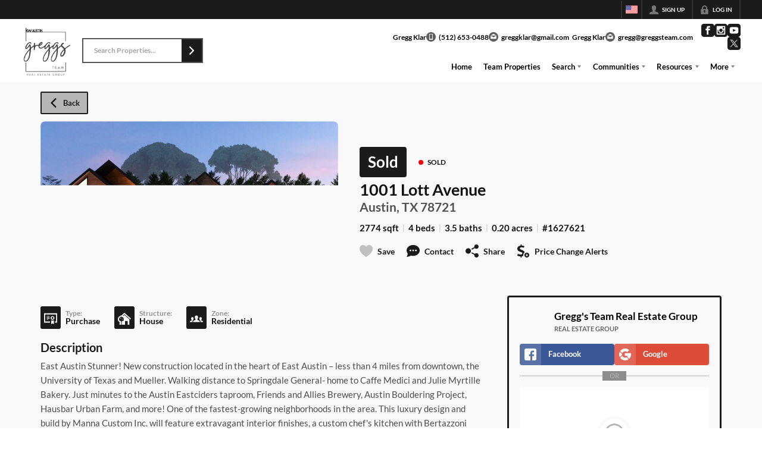

--- FILE ---
content_type: application/javascript
request_url: https://closehackstatic.com/_next/static/chunks/39697-9f81c942f233b11f.js
body_size: 15714
content:
"use strict";(self.webpackChunk_N_E=self.webpackChunk_N_E||[]).push([[39697],{14517:(e,t,n)=>{n.d(t,{u:()=>a});var a=[{name:"Buyer Deal",name_short:"Buyer",sublabel:"Client wants to buy a Property",value:1},{name:"Seller Deal",name_short:"Seller",sublabel:"Client wants to sell a Property",value:2},{name:"Tenant Deal",name_short:"Tenant",sublabel:"Client wants to rent a Property",value:3},{name:"Landlord Deal",name_short:"Landlord",sublabel:"Client wants to find a Tenant",value:4}]},26649:(e,t,n)=>{n.d(t,{A:()=>p});var a=n(61975),l=n(82732),s=n(22043),i=n(71450),r=n(95155),o=n(12115),u=n(18191),c=n(46010),d=n(79472),m=n(32530),_=n(30218).Ay.div.withConfig({componentId:"sc-ebdb3a33-0"})([""," .message_preview_email_body{line-height:22px;font-size:15px;> *{line-height:inherit;}p{margin-bottom:4px;}}.message_preview_header{background:var(--dash-bg-light-06,#e0e0e0);color:var(--dash-text,inherit);padding:6px 12px;label{margin:0;align-items:center;span{font-size:11px;font-weight:700;-webkit-font-smoothing:antialiased;}i[data-mask-icon]{margin-right:6px;width:12px;height:12px;background-color:var(--dash-icon,currentColor);}}}.message_preview_view_switcher{display:flex;ul{flex:1;display:inline-flex;padding:0;margin:0;align-items:center;margin:8px 18px;margin-top:14px;margin-bottom:0;overflow:hidden;li{background:var(--dash-bg-light-06,#e8e8e8);text-align:center;cursor:pointer;display:flex;align-items:center;justify-content:center;padding:8px 10px;border-right:2px solid var(--dash-border,#d9d9d9);&:last-child{border-right:none;}&.active{background:",";i[data-mask-icon]{background-color:",";}}i[data-mask-icon]{width:12px;height:12px;background-color:var(--dash-icon,currentColor);}}}.message_preview_refresh{padding:12px;cursor:pointer;i[data-mask-icon]{opacity:0.4;width:16px;height:16px;background-color:var(--dash-icon,currentColor);&:hover{opacity:1;}}}}.message_preview_label{font-size:12px;text-transform:uppercase;font-weight:600;opacity:0.4;}.message_preview_subject{font-weight:700;font-size:15px;line-height:22px;margin-bottom:8px;}.message_preview_content{font-weight:700;font-size:14px;line-height:22px;}.message_preview_html_container{max-width:100%;}"],function(e){return e.$height&&"\n        height: ".concat(e.$height,";\n        overflow-y: auto;\n        overflow-x: hidden;\n    ")},function(e){return e.theme.color_primary},function(e){return(0,m.readableColor)(e.theme.color_primary)});let p=function(e){var t=e.emailSubject,m=e.emailContent,p=e.smsContent,h=e.templates,y=e.emailTemplateId,g=e.emailContentType,f=void 0===g?"plain":g,v=e.emailTemplateParams,b=e.signature,x=void 0!==b&&b,j=e.substitutions,C=void 0===j?{}:j,k=e.showEmail,w=e.showSms,S=e.previewView,A=void 0===S?"list":S,D=e.setPreviewView,R=e.height,T=e.customTitle,L=e.onRefresh,M=(0,s._)((0,o.useState)(null),2),E=M[0],P=M[1],N=(0,s._)((0,o.useState)(null),2),H=N[0],z=N[1];(0,o.useEffect)(function(){(0,a._)(function(){var e,a,l;return(0,i.YH)(this,function(s){switch(s.label){case 0:if(!(t&&C))return[3,5];s.label=1;case 1:return s.trys.push([1,3,,4]),e=t,Object.keys(C).forEach(function(t){if(null!==C[t]&&void 0!==C[t]){var n=RegExp("\\{".concat(t,"\\}"),"g");e=e.replace(n,"<font style='color:green'>".concat(C[t],"</font>"))}}),e=e.replace(/\{(\w+)\}/g,"<font style='color:red'>{$1}</font>"),[4,Promise.all([n.e(85948),n.e(7389)]).then(n.t.bind(n,7389,23))];case 2:return a=s.sent().default,l={},Object.keys(C).forEach(function(e){null!==C[e]&&void 0!==C[e]&&(l[e]="<font style='color:green'>".concat(C[e],"</font>"))}),P(a.compile(e)(l).replace(/\{\{(\w+)\}\}/g,"<font style='color:red'>{{$1}}</font>")),[3,4];case 3:return console.error("Error compiling email subject:",s.sent()),P(t),[3,4];case 4:return[3,6];case 5:P(t||null),s.label=6;case 6:return[2]}})})()},[t,C]);var F="string"==typeof m?m:m||"";"plain"===f&&x&&F&&(F+="<br />{{email_signature}}"),F&&"string"==typeof F&&C&&(Object.keys(C).forEach(function(e){if(null!==C[e]&&void 0!==C[e]){var t=RegExp("\\{".concat(e,"\\}"),"g");F=F.replace(t,"<font style='color:green'>".concat(C[e],"</font>"))}}),F=F.replace(/\{(\w+)\}/g,"<font style='color:red'>{$1}</font>")),F&&"string"==typeof F&&0===F.replace(/<[^>]*>?/gm,"").trim().length&&!F.match(/<img/g)&&(F=null),(0,o.useEffect)(function(){(0,a._)(function(){var e,t,a,s,r,o,u;return(0,i.YH)(this,function(i){switch(i.label){case 0:if(!(h&&y))return[3,5];if(!((e=h.find(function(e){return e.id==y}))&&C))return[3,4];i.label=1;case 1:return i.trys.push([1,3,,4]),t=e.html,a=(0,l._)({},C),s=e.params.reduce(function(e,t){return e[t.key]=t.value,e},{}),x||(a.email_signature_html="",a.email_signature=""),m&&(a.content=F),a=v?(0,l._)({},a,s,v):(0,l._)({},a,s),[4,Promise.all([n.e(85948),n.e(7389)]).then(n.t.bind(n,7389,23))];case 2:return o=r=i.sent().default.compile(t)(a),a.content&&"string"==typeof a.content&&(u=a.content,Object.keys(C||{}).forEach(function(e){if(null!==C[e]&&void 0!==C[e]){var t=RegExp("\\{".concat(e,"\\}"),"g");u=u.replace(t,"<font style='color:green'>".concat(C[e],"</font>"))}}),u=u.replace(/\{(\w+)\}/g,"<font style='color:red'>{$1}</font>"),r.includes(a.content)&&(o=r.replace(a.content,u))),z(o),[3,4];case 3:return console.error("Error generating email HTML:",i.sent()),z(null),[3,4];case 4:return[3,6];case 5:z(null),i.label=6;case 6:return[2]}})})()},[h,y,v,C,m,x,F]);var B="string"==typeof p?p:p||"";if(B&&"string"==typeof B&&C)try{Object.keys(C).forEach(function(e){if(B&&"string"==typeof B&&null!==C[e]&&void 0!==C[e]){var t=RegExp("\\{".concat(e,"\\}"),"g");B=B.replace(t,"<font style='color:green'>".concat(C[e],"</font>"));var n=RegExp("\\{\\{".concat(e,"\\}\\}"),"g");B=B.replace(n,"<font style='color:green'>".concat(C[e],"</font>"))}}),"string"==typeof B&&(B=(B=B.replace(/\{(\w+)\}/g,"<font style='color:red'>{$1}</font>")).replace(/\{\{(\w+)\}\}/g,"<font style='color:red'>{{$1}}</font>"))}catch(e){console.error("Error processing SMS substitutions:",e)}return(0,r.jsxs)(_,{$height:R,children:[void 0!==k&&k?(0,r.jsxs)(d.Pr.Module,{children:[(0,r.jsx)("div",{className:"message_preview_header",children:(0,r.jsx)(u.A,{color:"",icon:"email",children:T?"".concat(T," - Email"):"Email Preview"})}),"html"===f&&y&&(0,r.jsxs)("div",{className:"message_preview_view_switcher",children:[(0,r.jsxs)("ul",{children:[(0,r.jsx)("li",{className:"email"===A?"active":"",onClick:function(){return D("email")},children:(0,r.jsx)(c.A,{i:"eye"})}),(0,r.jsx)("li",{className:"list"===A?"active":"",onClick:function(){return D("list")},children:(0,r.jsx)(c.A,{i:"list"})})]}),L&&(0,r.jsx)("div",{className:"message_preview_refresh",children:(0,r.jsx)(c.A,{i:"refresh",onClick:L})})]}),(0,r.jsxs)(d.Pr.ModuleBody,{$pad:!0,children:[(0,r.jsx)("div",{className:"message_preview_label",children:"Email Address"}),(0,r.jsx)("div",{className:"message_preview_subject",dangerouslySetInnerHTML:{__html:(null==C?void 0:C.email)||"None"}}),"list"===A?(0,r.jsxs)(r.Fragment,{children:[(0,r.jsx)("div",{className:"message_preview_label",children:"Email Subject"}),(0,r.jsx)("div",{className:"message_preview_subject",dangerouslySetInnerHTML:{__html:E||"None"}}),(0,r.jsx)("div",{className:"message_preview_label",children:"Email Body"}),(0,r.jsx)("div",{className:"message_preview_email_body",dangerouslySetInnerHTML:{__html:F&&"string"==typeof F?F.replaceAll("\n","<br />"):F||"None"}})]}):(0,r.jsx)("div",{className:"message_preview_html_container",children:h&&y&&h.find(function(e){return e.id==y})?(0,r.jsxs)("div",{children:[(0,r.jsx)("div",{className:"message_preview_label",children:"Email Subject"}),(0,r.jsx)("div",{className:"message_preview_subject",dangerouslySetInnerHTML:{__html:E||"None"}}),(0,r.jsx)("div",{className:"message_preview_label",children:"Email Body"}),(0,r.jsx)("div",{className:"message_preview_email_body",dangerouslySetInnerHTML:{__html:H||"None"}})]}):null})]})]}):null,void 0!==w&&w?(0,r.jsxs)(d.Pr.Module,{children:[(0,r.jsx)("div",{className:"message_preview_header",children:(0,r.jsx)(u.A,{color:"",icon:"phone",children:T?"".concat(T," - SMS"):"SMS Preview"})}),(0,r.jsxs)(d.Pr.ModuleBody,{$pad:!0,children:[(0,r.jsx)("div",{className:"message_preview_label",children:"Message"}),(0,r.jsx)("div",{className:"message_preview_content",dangerouslySetInnerHTML:{__html:B||"None"}})]})]}):null]})}},35264:(e,t,n)=>{n.d(t,{A:()=>r});var a=n(95155),l=n(30218),s=n(17),i=l.Ay.div.withConfig({componentId:"sc-558c8bd8-0"})(["line-height:1.3;word-break:break-word;> div{font-size:9.5px;line-height:1.3;word-break:break-word;}font{style:inline-block;margin-left:6px;font-size:inherit;font-weight:inherit;}a{color:inherit;font-weight:600;text-decoration:underline !important;}"]);let r=function(e){var t=e.content,n=(0,s.o)().server.website,l=!0,r="I consent to receive text messages from CloseHack at the phone number provided above. Frequency depends on your selected preferences & market\n    activity. Message & data rates may apply. \n\n    Reply STOP to opt-out, or HELP for help.";return t&&t.replace(/<[^>]*>?/gm,"").trim().length>0?r=t:n&&"archived"!=n.status&&(r="I consent to receive text messages from ".concat(n.name," at the phone number provided above. Frequency depends on your selected preferences & market\n        activity. Message & data rates may apply. \n\n        Reply STOP to opt-out, or HELP for help."),n.config&&Object.keys(n.config).includes("phone_opt_in_disclaimer")&&(r=n.config.phone_opt_in_disclaimer,l=!1)),l&&(r+="",r+='<font> <a href="/terms" target="_blank">Terms</a> | <a href="/privacy" target="_blank">Privacy</a> </font>'),(0,a.jsx)(i,{children:(0,a.jsx)("div",{dangerouslySetInnerHTML:{__html:r}})})}},38686:(e,t,n)=>{n.d(t,{Gq:()=>s,QQ:()=>i,TZ:()=>l,W7:()=>r,sm:()=>a});var a=[{name:"Client Status Idle",value:"idle_status"},{name:"Client Birthday",value:"birthday"},{name:"Client Logged In",value:"recent_login"}],l=[{name:"Today",value:"today"},{name:"Yesterday",value:"yesterday"},{name:"This Week",value:"week"},{name:"This Month",value:"mtd"},{name:"This Year",value:"year"},{name:"All Time",value:"all"},{name:"Custom Dates",value:"custom"}],s=[{name:"ASAP",value:"asap"},{name:"1-3 Months",value:"1-3mo"},{name:"3-6 Months",value:"3-6mo"},{name:"6-12 Months",value:"6-12mo"},{name:"12+ Months",value:"12mo"}],i=[{name:"Re-Assign Agent",value:"reassign_agent"},{name:"Update Role",value:"update_role"},{name:"Update Status",value:"update_status"},{name:"Update Urgency",value:"update_urgency"},{name:"Update Drip",value:"update_drip"},{name:"Add Tag",value:"tag_create"},{name:"Remove Tag",value:"tag_delete"},{name:"Re-Cache Data",value:"search_index_update"},{name:"Update Email Subscription",value:"email_subscribe"},{name:"Merge Duplicates",value:"merge_duplicates"},{name:"Export to CSV",value:"export_csv"},{name:"Create Search",value:"search_create"},{name:"Merge",value:"merge"},{name:"Delete",value:"delete"}],r=[{name:"Full Name",value:"full_name"},{name:"First Name",value:"name",values_match:"first_name"},{name:"Last Name",value:"last_name"},{name:"Agent",value:"agent_name"},{name:"Role",value:"client_role"},{name:"Status",value:"client_status"},{name:"Urgency",value:"client_urgency"},{name:"Bio",value:"bio"},{name:"Est. Closing Cost",value:"desired_cost"},{name:"Est. Closing Date",value:"desired_date"},{name:"Desired Area",value:"desired_area"},{name:"Desired Zip Code",value:"desired_zip"},{name:"Desired County",value:"desired_county"},{name:"Timeframe",value:"desired_timeframe"},{name:"Searched City",value:"visited_city"},{name:"Searched Cost",value:"visited_cost"},{name:"Address",value:"address"},{name:"Address City",value:"city"},{name:"Address State",value:"state"},{name:"Address Zip",value:"zip"},{name:"Property Address",value:"property_address"},{name:"Property City",value:"property_address_city"},{name:"Property State",value:"property_address_state"},{name:"Property Zip",value:"property_address_zip"},{name:"Selling Property Address",value:"property_selling_address"},{name:"Selling Property City",value:"property_selling_address_city"},{name:"Selling Property State",value:"property_selling_address_state"},{name:"Selling Property Zip",value:"property_selling_address_zip"},{name:"Gender",value:"gender"},{name:"Birthday",value:"birthday"},{name:"Closing Date",value:"closing_date"},{name:"Closing Cost",value:"closing_cost"},{name:"Email",value:"email"},{name:"Secondary Email",value:"email_secondary"},{name:"Phone",value:"phone"},{name:"Home Phone",value:"phone_home"},{name:"Office Phone",value:"phone_office"},{name:"Fax Number",value:"phone_fax"},{name:"Contact #2 Name",value:"contact_secondary"},{name:"Contact #2 Email",value:"contact_secondary_email"},{name:"Contact #2 Phone",value:"contact_secondary_phone"},{name:"Contact #3 Name",value:"contact_tertiary"},{name:"Contact #3 Email",value:"contact_tertiary_email"},{name:"Contact #3 Phone",value:"contact_tertiary_phone"},{name:"Spouse",value:"spouse"},{name:"Children",value:"children"},{name:"Source",value:"source"},{name:"Min Beds",value:"beds_min"},{name:"Min Baths",value:"baths_min"},{name:"Min Cost",value:"cost_min"},{name:"Max Cost",value:"cost_max"},{name:"Min SqFt",value:"sqft_min"},{name:"Date Created",value:"date_created"},{name:"Last Login",value:"date_last_login"},{name:"Last Interacted",value:"date_last_interacted"},{name:"Drip Sequence",value:"drip_tag_name"},{name:"Buying Timeframe",value:"buying_timeframe"},{name:"Seller Stats",value:"seller_stats"},{name:"Company Lender",value:"company_lender"},{name:"Client Event Interactions",value:"client_event_interactions"},{name:"Company Lender Name",value:"company_lender_name"},{name:"Areas",value:"areas"},{name:"Image",value:"image"},{name:"Seller Valuation",value:"seller_valuation"},{name:"Source Details",value:"source_details"},{name:"Company Title",value:"company_title"},{name:"Permalink",value:"permalink"},{name:"Client Source",value:"client_source"},{name:"Spouse Email",value:"spouse_email"},{name:"Source Url",value:"source_url"},{name:"Company Lender Email",value:"company_lender_email"},{name:"Housing Current",value:"housing_current"},{name:"Spouse Phone",value:"spouse_phone"},{name:"Phone Raw",value:"phone_raw"},{name:"Preferred Contact",value:"preferred_contact"},{name:"Title Company Name",value:"company_title_name"},{name:"Website",value:"website"},{name:"Seller Address",value:"seller_address"},{name:"Listings Saved",value:"listings_saved"},{name:"Company Title Phone",value:"company_title_phone"},{name:"Company Title Email",value:"company_title_email"},{name:"Clients Referred Total",value:"clients_referred_total"},{name:"Listings Viewed",value:"listings_viewed"},{name:"Searches Saved",value:"searches_saved"},{name:"Lender Company Phone",value:"company_lender_phone"},{name:"Clients Referred",value:"clients_referred"},{name:"Searches Viewed",value:"searches_viewed"},{name:"Birthday Year",value:"birthday_year"},{name:"Birthday Month",value:"birthday_month"},{name:"Birthday Day",value:"birthday_day"},{name:"Social Facebook",value:"social_facebook"},{name:"Social Twitter",value:"social_twitter"},{name:"Social Instagram",value:"social_instagram"},{name:"Social Linkedin",value:"social_linkedin"},{name:"Date Last Meeting",value:"date_last_meeting"},{name:"Date Last Listing Saved",value:"date_last_listing_saved"},{name:"Date Last Role Change",value:"date_last_role_change"},{name:"Date Last Showing",value:"date_last_showing"},{name:"Date Last Status Change",value:"date_last_status_change"},{name:"Date Last Search Viewed",value:"date_last_search_viewed"},{name:"Date Last Urgency Change",value:"date_last_urgency_change"},{name:"Date Updated",value:"date_updated"},{name:"Date Last Search Saved",value:"date_last_search_saved"},{name:"Date Last Emailed",value:"date_last_emailed"},{name:"Date Last Listing Viewed",value:"date_last_listing_viewed"},{name:"Date Last Called",value:"date_last_called"},{name:"Tags",value:"tags"}]},39697:(e,t,n)=>{n.d(t,{Yc:()=>ee,Zf:()=>F,pn:()=>p,kX:()=>g,pZ:()=>X,AJ:()=>E,xy:()=>C,GJ:()=>B,SN:()=>f,NG:()=>en,y$:()=>v});var a=n(61975),l=n(82732),s=n(45849),i=n(71450),r=n(95155),o=n(75848),u=n(51517),c=n(17),d=n(38686),m=n(59466),_=n(81897);let p=function(e){var t=(0,c.o)().dispatch,n=(0,o.Ls)().fetcher,p=e.modal,h=p&&p.client;return(0,r.jsxs)(u.A,{show:!!p&&"client_desires"==p.type&&(!p.status||"success"!=p.status),size:"lg",onHide:function(){return t((0,m.Dj)({modal:null}))},children:[(0,r.jsx)(u.A.Header,{closeButton:!0,children:(0,r.jsx)(u.A.Title,{children:"Update Pipeline Goal"})}),(0,r.jsx)(u.A.Body,{children:h&&(0,r.jsx)(_.Ay,{onSubmit:function(e){return(0,a._)(function(){return(0,i.YH)(this,function(a){switch(a.label){case 0:console.log("handleAgentClientDesiresUpdate!"),a.label=1;case 1:return a.trys.push([1,3,,4]),[4,n.post("/handlers/agent/clients/desires-update",(0,s._)((0,l._)({},e),{client_id:p&&p.client&&p.client.id}))];case 2:return a.sent().data,t((0,m.Dj)({modal:{type:"client_desires",status:"success"}})),[3,4];case 3:return console.log("ERROR",a.sent()),[3,4];case 4:return[2]}})})()},fieldCols:6,fields:[{key:"client_name",type:"text",label:"Client",disabled:!0,value:h.full_name},{key:"desired_date",type:"date",label:"Desired Closing Date",value:h.desired_date,cols:2},{key:"desired_timeframe",type:"select",values:d.Gq,label:"Desired Timeframe",value:h.desired_timeframe,cols:2},{key:"desired_cost",type:"text",label:"Desired Closing Price",value:h.desired_cost,cols:2},{key:"desired_area",type:"text",label:"Desired Area / City",value:h.desired_area,cols:2},{key:"desired_zip",type:"text",label:"Desired Zip",value:h.desired_zip,cols:2},{key:"desired_county",type:"text",label:"Desired County",value:h.desired_county,cols:2}],buttons:[{key:"submit",type:"submit",label:"Update",size:"small",icon:"submit"}]})})]})};var h=n(22043),y=n(12115);let g=function(e){var t=(0,c.o)().server.mls,n=(0,o.Ls)().fetcher,d=(0,c.o)().dispatch,p=e.modal,g=(0,h._)((0,y.useState)({search_type:"city",search:t&&t[0]&&t[0].city,cost:"",property_zone_ids:"1",property_type_ids:"26",property_structure_ids:"3,4,9,10",property_status_ids:"3,6,7",area_min:"",area_max:"",baths_min:"",baths_max:"",beds_min:"",beds_max:"",acres_min:"",acres_max:""}),2),f=g[0],v=g[1],b=p&&p.client;return(0,r.jsxs)(u.A,{show:!!p&&"search"==p.type&&(!p.status||"success"!=p.status),onHide:function(){return d((0,m.Dj)({modal:null}))},children:[(0,r.jsx)(u.A.Header,{closeButton:!0,children:(0,r.jsx)(u.A.Title,{children:"Create Listing Alert"})}),(0,r.jsx)(u.A.Body,{children:b&&(0,r.jsx)(_.Ay,{onSubmit:function(e){return(0,a._)(function(){return(0,i.YH)(this,function(t){switch(t.label){case 0:console.log("handleClientSearchCreate!"),t.label=1;case 1:return t.trys.push([1,3,,4]),[4,n.post("/handlers/front/listings-search-saved-create",(0,l._)({},e))];case 2:return t.sent().data,d((0,m.Dj)({modal:{type:"search",status:"success"}})),[3,4];case 3:return console.log("ERROR",t.sent()),[3,4];case 4:return[2]}})})()},fields:[{key:"client_name",type:"text",label:"Client",disabled:!0,value:b.name},{key:"search_type",type:"select",label:"Search Type",value:f.search_type,values:[{name:"area",value:"area"},{name:"city",value:"city"},{name:"county",value:"county"},{name:"subdivision",value:"subdivision"},{name:"zip",value:"zip"}],onChange:function(e){return v((0,s._)((0,l._)({},f),{search_type:e}))}},{key:"search",type:"text",label:"Search Query",value:f.search,sublabel:"ex. 'Austin', '74322', corresponding to search type",onChange:function(e){return v((0,s._)((0,l._)({},f),{search:e}))}},{key:"cost",type:"minmax",label:"Cost",suggestions:[25e4,5e5,75e4,1e6,15e5,2e6,3e6,5e6,75e5,1e7],value:f.cost,onChange:function(e){return v((0,s._)((0,l._)({},f),{cost:e.value}))}},{key:"property_zone_ids",label:"Property Zone",type:"multicheckbox",cols:6,values:[{value:1,name:"Residential"},{value:2,name:"Commercial"}],value:f.property_zone_ids,onChange:function(e){return v((0,s._)((0,l._)({},f),{property_zone_ids:e}))}},{key:"property_type_ids",label:"Property Type",type:"multicheckbox",cols:6,values:[{value:26,name:"For Sale"},{value:27,name:"For Rent"},{value:28,name:"Multi-Family"}],value:f.property_type_ids,onChange:function(e){return v((0,s._)((0,l._)({},f),{property_type_ids:e}))}},{key:"property_status_ids",label:"Property Status",cols:6,type:"multicheckbox",values:[{value:3,name:"Available"},{value:6,name:"Pending"},{value:7,name:"Contingent"},{value:13,name:"Coming Soon"},{value:8,name:"Closed"},{value:12,name:"Off Market"},{value:11,name:"Expired"},{value:10,name:"Withdrawn"}],value:f.property_status_ids,onChange:function(e){return v((0,s._)((0,l._)({},f),{property_status_ids:e}))}},{key:"property_structure_ids",label:"Property Structure",type:"multicheckbox",cols:6,values:[{value:3,name:"House"},{value:4,name:"Attached Home"},{value:9,name:"Unit"},{value:10,name:"Manufactured/Mobile Home"},{value:7,name:"Lot/Land"},{value:8,name:"Farm/Ranch"},{value:21,name:"Commercial"},{value:11,name:"Retail"},{value:20,name:"Hotel"},{value:18,name:"Warehouse"},{value:15,name:"Medical"},{value:14,name:"Office"},{value:13,name:"Restaurant"},{value:12,name:"Industrial"}],value:f.property_structure_ids,onChange:function(e){return v((0,s._)((0,l._)({},f),{property_structure_ids:e}))}},{key:"beds_min",type:"text",label:"Min Beds",cols:6,value:f.beds_min,onChange:function(e){return v((0,s._)((0,l._)({},f),{beds_min:e}))}},{key:"beds_max",type:"text",label:"Max Beds",cols:6,value:f.beds_max,onChange:function(e){return v((0,s._)((0,l._)({},f),{beds_max:e}))}},{key:"baths_min",type:"text",label:"Min Baths",cols:6,value:f.baths_min,onChange:function(e){return v((0,s._)((0,l._)({},f),{baths_min:e}))}},{key:"baths_max",type:"text",label:"Max Baths",cols:6,value:f.baths_max,onChange:function(e){return v((0,s._)((0,l._)({},f),{baths_max:e}))}},{key:"area_min",type:"text",label:"Min SqFt",cols:6,value:f.area_min,onChange:function(e){return v((0,s._)((0,l._)({},f),{area_min:e}))}},{key:"area_max",type:"text",label:"Max SqFt",cols:6,value:f.beds_min,onChange:function(e){return v((0,s._)((0,l._)({},f),{area_max:e}))}},{key:"acres_min",type:"text",label:"Min Acres",cols:6,value:f.acres_min,onChange:function(e){return v((0,s._)((0,l._)({},f),{acres_min:e}))}},{key:"acres_max",type:"text",label:"Max Acres",cols:6,value:f.acres_max,onChange:function(e){return v((0,s._)((0,l._)({},f),{acres_max:e}))}}],buttons:[{key:"submit",type:"submit",label:"Submit",size:"small",icon:"submit"}]})})]})},f=function(e){var t=(0,c.o)().dispatch,n=(0,o.Ls)().fetcher,d=e.modal,p=d&&d.login_id,h=d&&d.agent_id;return(0,r.jsxs)(u.A,{show:!!d&&"agent_payment_method_create"==d.type&&(!d.status||"success"!=d.status),onHide:function(){return t((0,m.Dj)({modal:null}))},size:"lg",children:[(0,r.jsx)(u.A.Header,{closeButton:!0,children:(0,r.jsx)(u.A.Title,{children:"Add Payment Method"})}),(0,r.jsx)(u.A.Body,{children:(0,r.jsx)(_.Ay,{onSubmit:function(e){return(0,a._)(function(){var a;return(0,i.YH)(this,function(i){switch(i.label){case 0:console.log("handleAgentPaymentMethodCreate!"),i.label=1;case 1:return i.trys.push([1,3,,4]),[4,n.post("/handlers/front/payment-method-create",(0,s._)((0,l._)({},e),{login_id:p,agent_id:h}))];case 2:if(console.log("handlePaymentMethodCreate",a=i.sent().data),!a.ok)return[2,{error:a.message}];return t((0,m.Dj)({modal:{type:"agent_payment_method_create",status:"success"}})),[3,4];case 3:return console.log("ERROR",i.sent()),[3,4];case 4:return[2]}})})()},fields:[{key:"nonce",type:"credit_card",value:""}],buttons:[{key:"submit",type:"submit",label:"Update",icon:"submit",size:"small"}]})})]})},v=function(e){var t=(0,c.o)().server,n=(t.website,t.auth.agent);t.mls;var s=(0,o.Ls)().fetcher,d=(0,c.o)().dispatch,p=e.modal,h=p&&p.support_ticket;return(0,r.jsxs)(u.A,{show:!!p&&"support_ticket_create"==p.type&&(!p.status||"success"!=p.status),onHide:function(){return d((0,m.Dj)({modal:null}))},size:"lg",children:[(0,r.jsx)(u.A.Header,{closeButton:!0,children:(0,r.jsx)(u.A.Title,{children:h&&h.title?h.title:"Create Support Ticket"})}),(0,r.jsx)(u.A.Body,{children:(0,r.jsx)(_.Ay,{onSubmit:function(e){return(0,a._)(function(){return(0,i.YH)(this,function(t){switch(t.label){case 0:console.log("handleSupportTicketCreate!"),t.label=1;case 1:return t.trys.push([1,3,,4]),[4,s.post("/handlers/agent/tickets/create",(0,l._)({agent_id:n.id},e))];case 2:return console.log("handlePaymentMethodCreate",t.sent().data),d((0,m.Dj)({modal:null})),[3,4];case 3:return console.log("ERROR",t.sent()),[3,4];case 4:return[2]}})})()},easyFiles:!0,fields:[{key:"subject",type:"text",label:"Subject",placeholder:"General Request",value:h&&h.subject?h.subject:""},{key:"message",type:"rich-textarea",label:"Message",value:h&&h.message?h.message:"",validate:!0},{key:"files",type:"file",label:"Files",url:"/handlers/website/upload",path:"/support_tickets",value:"",size:"wide"}],buttons:[{key:"submit",type:"submit",label:"Send",size:"small",icon:"submit"}]})})]})};var b=n(20063),x=n(46051),j=n(35264);let C=function(e){var t,n,d,p,h,y,g,f,v,C=(0,c.o)().server,k=C.website,w=C.auth,S=(w.notification_streams,w.agent),A=(w.permissions,w.notification_stream_types,w.event_types,C.auth),D=(0,o.Ls)().fetcher;(0,b.useRouter)();var R=(0,c.o)().dispatch,T=e.modal,L=null!=(v=T&&["notification_stream_update"].includes(T.type)&&T.notification_stream_type)?v:"",M=function(){R((0,m.Dj)({modal:{type:"notification_stream_update",status:"success"}}))};return(0,r.jsx)(r.Fragment,{children:(0,r.jsxs)(u.A,{show:!!T&&"notification_stream_update"==T.type&&(!T.status||"success"!=T.status),onHide:M,children:[(0,r.jsx)(u.A.Header,{closeButton:!0,children:(0,r.jsx)(u.A.Title,{children:"Update Notifications"})}),(0,r.jsx)(u.A.Body,{children:(0,r.jsx)(_.Ay,{onSubmit:function(e){return(0,a._)(function(){var t;return(0,i.YH)(this,function(n){switch(n.label){case 0:return n.trys.push([0,2,,3]),[4,D.post("/handlers/agent/notifications/stream-update",(0,s._)((0,l._)({},e),{type:L,website_id:k.id,agent_id:S.id}))];case 1:return console.log("notification_stream updated",t=n.sent().data),M(),R((0,m.bj)({auth:(0,s._)((0,l._)({},A),{notification_streams:t.notification_streams})})),t.sms_opt_in_sent&&R((0,m.Dj)({notification:{title:"SMS Opt-In Sent!",message:(0,r.jsx)(r.Fragment,{children:(0,r.jsx)("p",{children:"Please check your phone for an opt-in message."})})}})),[3,3];case 2:return console.log("ERROR",n.sent()),[3,3];case 3:return[2]}})})()},fieldCols:"4",gridRows:"1",fields:[{key:"type",value:L?x.L.filter(function(e){return e.value==L}).length?x.L.filter(function(e){return e.value==L})[0].name:L:"",type:"text",label:"Notification Type",disabled:!0,validate:!0},{key:"notification_sms",type:"checkbox",label:"SMS Alerts",value:(null==A||null==(t=A.notification_streams)?void 0:t.filter(function(e){return e.type==L}).length)>0?A.notification_streams.filter(function(e){return e.type==L})[0].notification_sms:0},{key:"notification_sms_phone",type:"text",label:"Phone Number",value:(null==A||null==(n=A.notification_streams)?void 0:n.filter(function(e){return e.type==L}).length)>0?A.notification_streams.filter(function(e){return e.type==L})[0].notification_sms_phone||A.agent.phone:null==(d=A.agent)?void 0:d.phone,gate:[{field:"notification_sms",value:1}]},{key:"notification_sms_opt_in",type:"checkbox",label:(0,r.jsx)(j.A,{}),label_error:"SMS Opt-In Disclaimer",validate:!0,value:(null==A||null==(p=A.notification_streams)?void 0:p.filter(function(e){return e.type==L}).length)>0?A.notification_streams.filter(function(e){return e.type==L})[0].notification_sms:0,gate:[{field:"notification_sms",value:1}]},{key:"notification_email",type:"checkbox",label:"Email Alerts",value:(null==A||null==(h=A.notification_streams)?void 0:h.filter(function(e){return e.type==L}).length)>0?A.notification_streams.filter(function(e){return e.type==L})[0].notification_email:0},{key:"notification_email_address",type:"text",label:"Email Address",value:(null==A||null==(y=A.notification_streams)?void 0:y.filter(function(e){return e.type==L}).length)>0&&A.notification_streams.filter(function(e){return e.type==L})[0].notification_email_address||(A.agent?A.agent.email:A.client?A.client.email:""),gate:[{field:"notification_email",value:1}]},{key:"notification_telegram",type:"checkbox",label:"Telegram Alerts",value:(null==A||null==(g=A.notification_streams)?void 0:g.filter(function(e){return e.type==L}).length)>0?A.notification_streams.filter(function(e){return e.type==L})[0].notification_telegram:0},{key:"notification_telegram_chat_id",type:"search",label:"Telegram Username",sublabel:"Start a Telegram chat with @CloseHackBot to see your username above.",validate:!0,value:(null==A||null==(f=A.notification_streams)?void 0:f.filter(function(e){return e.type==L}).length)>0?A.notification_streams.filter(function(e){return e.type==L})[0].notification_telegram_chat_id:null,link:{label:"Re-Scan",onClick:function(){(0,a._)(function(){return(0,i.YH)(this,function(e){switch(e.label){case 0:return e.trys.push([0,2,,3]),[4,D.post("/handlers/agent/telegram/sync")];case 1:return e.sent().data,[3,3];case 2:return console.log("handleNotificationStreamTelegramSync error.",e.sent()),[3,3];case 3:return[2]}})})()}},search:{database:"default",table:"telegram_chats",where:A&&A.agent&&A.agent.id?" (j.id is null or j.agent_id = "+(A&&A.agent&&A.agent.id)+")":" (j.id is null)",search_columns:"name,external_id",display_columns:"name,external_id",display_format:"{name} ({external_id})",join_type:"left",join_table:"notification_streams",join_column:"id",join_column_foreign:"notification_telegram_chat_id",group_by:"id"},gate:[{field:"notification_telegram",value:1}]}],buttons:[{key:"submit",type:"submit",icon:"submit",size:"small",label:"Update"},{key:"cancel",type:"button",color:"gray",icon:"cancel",size:"small",fillType:"light",label:"Cancel",onClick:M}]})})]})})};var k=n(45377),w=n(21001),S=n.n(w),A=n(53505),D=n(63365),R=n(79472),T=n(39422),L=n(40197),M=n(43646);let E=function(e){var t,n,l,s,d,_,p,h,g,f,v=(0,c.o)().server,x=(v.website,v.serv_secondary),j=v.auth;j.notification_streams,j.agent,j.permissions,j.event_types,v.auth;var C=(0,o.Ls)().fetcher,w=(0,b.useRouter)(),E=(0,c.o)().dispatch,P=e.modal,N=null!=(h=P&&["lead_update","lead_delete"].includes(P.type)&&P.lead)?h:"",H=null!=(g=P&&["lead_update","lead_delete"].includes(P.type)&&P.lead_id)?g:"",z=null!=(f=P&&["lead_update","lead_delete"].includes(P.type)&&P.onClose)?f:null,F=function(){z&&z(),E((0,m.Dj)({modal:{type:"lead_update",status:"success"}}))};return(0,y.useEffect)(function(){H&&(!N||N.info.id!=H)&&(0,a._)(function(){var e;return(0,i.YH)(this,function(t){switch(t.label){case 0:if(!H)return[2];t.label=1;case 1:return t.trys.push([1,3,,4]),[4,C.post("/handlers/agent/leads/get",{id:H})];case 2:return console.log("leadGet",e=t.sent().data),E((0,m.Dj)({modal:{type:"lead_update",lead:e.lead,lead_id:H}})),[3,4];case 3:return console.log("ERROR",t.sent()),[3,4];case 4:return[2]}})})()},[H]),(0,r.jsxs)(r.Fragment,{children:[(0,r.jsxs)(u.A,{show:!!P&&"lead_update"==P.type&&(!P.status||"success"!=P.status),onHide:F,size:"xl",children:[(0,r.jsx)(u.A.Header,{closeButton:!0,children:(0,r.jsx)(u.A.Title,{children:"Lead Details"})}),(0,r.jsx)(u.A.Body,{children:N?(0,r.jsxs)(r.Fragment,{children:[(0,r.jsxs)(R.Pr.ButtonList,{children:[N.info.client_id?(0,r.jsx)(T.default,{onClick:function(){F(),w.push("/agent/clients/"+N.info.client_id)},size:"xsmall",color:"primary",icon:"eye",children:"View Client"}):(0,r.jsx)(T.default,{onClick:function(){var e;e=[N.info.id],(0,a._)(function(){var t;return(0,i.YH)(this,function(n){switch(n.label){case 0:return n.trys.push([0,2,,3]),[4,C.post("/handlers/agent/leads/clients-create",{lead_ids:e})];case 1:return console.log("createClients",t=n.sent().data,z),z&&(console.log("onClose"),z()),t&&t.client_ids&&E((0,m.Dj)({notification:{title:"Clients Created!",message:(0,r.jsx)(r.Fragment,{children:(0,r.jsxs)("p",{children:["You have created ",t.client_ids.length," new clients."]})})}})),[3,3];case 2:return console.log("ERROR",n.sent()),[3,3];case 3:return F(),[2]}})})()},size:"xsmall",color:"green",icon:"next",flip:!0,children:"Create Client"}),(0,r.jsx)(T.default,{onClick:function(){E((0,m.Dj)({modal:{type:"lead_delete",lead:N}}))},size:"xsmall",fillType:"hollow",color:"red",icon:"trash",children:"Delete Lead"})]}),(null==N?void 0:N.info.simulated)=="1"&&(0,r.jsxs)("div",{className:"_global_alert _global_alert_warning",children:[(0,r.jsx)("p",{children:(0,r.jsx)("strong",{children:"Simulated Lead"})}),(0,r.jsx)("p",{children:"This lead was created the lead simulator and is not a real lead. Accordingly, it may have skipped a client account creation."})]}),(0,r.jsx)(L.A,{items:[{name:"Name",value:N.info.name||"None"},{name:"Phone",value:N.info.phone||"None"},{name:"Email",value:N.info.email||"None"},{name:"Tag",value:N.info.tags||"None"}].concat((0,k._)(N.lead_messages?N.lead_messages.map(function(e,t){return[{name:"Submission #"+(t+1)+" - "+S()(e.date_created).format("MMM D, YYYY h:mm A"),type:"subtitle"},{name:"URL",full:!0,value:(0,r.jsx)("a",{target:"blank",href:e.url&&e.url.includes("http")?e.url:e.url&&x?x.domain+e.url:e.url||"",children:e.url&&e.url.includes("http")?e.url:e.url&&x?x.domain+e.url:e.url||"None"})},{name:"Message",value:e.message||"None",full:!0},{name:"Email Notification",value:(0,r.jsx)(r.Fragment,{children:"1"==e.email_send?(0,r.jsxs)(r.Fragment,{children:["Sent to: ",e.email_to||"None",e.email_cc&&(0,r.jsxs)(r.Fragment,{children:[(0,r.jsx)("br",{}),"CC: ",e.email_cc||"None"]})]}):(0,r.jsx)(r.Fragment,{children:"Email was not sent."})}),full:!0},{name:"SMS Notification",value:(0,r.jsx)(r.Fragment,{children:"1"==e.sms_send?(0,r.jsxs)(r.Fragment,{children:["Sent to: ",e.sms_to||"None"]}):(0,r.jsx)(r.Fragment,{children:"SMS was not sent."})}),full:!0}].concat((0,k._)(e.user_score&&""!=e.user_score?[{name:"Anti-Robot Score",value:(0,r.jsxs)(r.Fragment,{children:[(0,r.jsxs)("span",{style:{color:e.user_score>.5?"#22c55e":"#ef4444",fontWeight:"bold"},children:[parseInt(100*parseFloat(e.user_score)),"%"]})," ",e.user_score_confidence&&(0,r.jsxs)(r.Fragment,{children:["(",parseInt(100*parseFloat(e.user_score_confidence)),"% confidence)"]})]})}]:[]),[{name:"Lead Routing Channel",value:e.lead_routing_channel&&D.Mp.filter(function(t){return t.value==e.lead_routing_channel}).length>0?D.Mp.filter(function(t){return t.value==e.lead_routing_channel})[0].name:e.lead_routing_channel||"None"},{name:"Client Routing",value:e.client_routing&&D.K8.filter(function(t){return t.value==e.client_routing}).length>0?D.K8.filter(function(t){return t.value==e.client_routing})[0].name:e.client_routing||"None"},{name:"Advanced Routing",value:e.client_routing_advanced&&D.ez.filter(function(t){return t.value==e.client_routing_advanced}).length>0?D.ez.filter(function(t){return t.value==e.client_routing_advanced})[0].name:e.client_routing_advanced||"None"}],(0,k._)(Object.keys(JSON.parse(e.raw)).filter(function(t){return!["id","lead_identity_id","lead_id","website_id","lead_routing_channel","agent_id","client_id","name","phone","email","raw","url","listing_id","mls_id","message","sms_disclaimer","field_order","commit"].includes(t)&&""!=JSON.parse(e.raw)[t]&&JSON.parse(e.raw)[t]}).map(function(t){return{name:t,value:JSON.parse(e.raw)[t],full:!!["message","user_agent","listing_search"].includes(t)}})))}).flat():[]))})]}):(0,r.jsx)("div",{style:{padding:"24px",display:"flex",justifyContent:"center"},children:(0,r.jsx)(A.A,{})})})]}),(0,r.jsx)(M.A,{show:!!P&&"lead_delete"==P.type,onSuccess:function(e){return(0,a._)(function(){return(0,i.YH)(this,function(t){switch(t.label){case 0:return t.trys.push([0,2,,3]),[4,C.post("/handlers/agent/leads/delete",{lead_ids:e})];case 1:return console.log("deleteLeads",t.sent().data),[3,3];case 2:return console.log("ERROR",t.sent()),[3,3];case 3:return F(),[2]}})})()},onFailure:function(){E((0,m.Dj)({modal:{type:"lead_update",lead:N,onClose:z}}))},title:"Delete this lead?",prompt:(0,r.jsx)(r.Fragment,{children:N&&(0,r.jsxs)(r.Fragment,{children:[(0,r.jsxs)("p",{children:["Are you sure you want to ",(0,r.jsx)("strong",{children:"delete"})," this lead?"]}),(0,r.jsxs)("p",{children:["Name: ",(0,r.jsx)("strong",{children:null==N||null==(t=N.info)?void 0:t.name})]}),(0,r.jsxs)("p",{children:["Submissions: ",(0,r.jsx)("strong",{children:null==N||null==(n=N.info)?void 0:n.lead_messages_count})]})]})})}),(0,r.jsx)(M.A,{show:!!P&&"lead_client_delete"==P.type,onSuccess:function(){var e,t;return t=[null==(e=P.lead)?void 0:e.id],(0,a._)(function(){return(0,i.YH)(this,function(e){switch(e.label){case 0:return e.trys.push([0,2,,3]),[4,C.post("/handlers/agent/leads/clients-delete",{lead_ids:t})];case 1:return console.log("deleteLeads",e.sent().data),[3,3];case 2:return console.log("ERROR",e.sent()),[3,3];case 3:return F(),[2]}})})()},onFailure:function(){return F()},title:"Delete this Lead's attached Client?",prompt:(0,r.jsx)(r.Fragment,{children:(null==P?void 0:P.lead)&&(0,r.jsxs)(r.Fragment,{children:[(0,r.jsxs)("p",{children:["Are you sure you'll ",(0,r.jsx)("strong",{children:"delete"})," this lead's attached CRM Client?"]}),(0,r.jsxs)("p",{children:["Name: ",(0,r.jsx)("strong",{children:null==(l=P.lead)?void 0:l.name})]}),(null==(s=P.lead)?void 0:s.phone)&&(0,r.jsxs)("p",{children:["Phone: ",(0,r.jsx)("strong",{children:null==(d=P.lead)?void 0:d.phone})]}),(null==(_=P.lead)?void 0:_.email)&&(0,r.jsxs)("p",{children:["Email: ",(0,r.jsx)("strong",{children:null==(p=P.lead)?void 0:p.email})]})]})})})]})};var P=n(12772),N=n.n(P),H=n(14517),z=n(41715);let F=function(e){var t,n,p,g,f,v,x,j,C=(0,c.o)().server,w=C.auth,S=(w.login,w.permissions,w.agent),A=C.mls,D=(0,o.Ls)().fetcher;(0,b.useRouter)();var R=(0,c.o)().dispatch,T=e.modal,L=T&&["client_deal_create","client_deal_update","client_deal_delete"].includes(T.type)&&T.clientDeal,E=T&&T.clientStatuses,P=T&&T.pipelineClientStatusIds,F=(0,h._)((0,y.useState)(L||{}),2),B=F[0],O=F[1];(0,y.useEffect)(function(){L&&O(L)},[L]);var I=function(){R((0,m.Dj)({modal:{type:"client_deal_update",status:"success"}}))};return(0,r.jsxs)(r.Fragment,{children:[(0,r.jsxs)(u.A,{show:T&&"client_deal_create"==T.type&&(!T.status||"success"!=T.status),onHide:function(){R((0,m.Dj)({modal:null}))},children:[(0,r.jsx)(u.A.Header,{closeButton:!0,children:(0,r.jsx)(u.A.Title,{children:"Create Client Deal"})}),(0,r.jsx)(u.A.Body,{children:(0,r.jsx)(_.Ay,{onSubmit:function(e){return(0,a._)(function(){return(0,i.YH)(this,function(t){switch(t.label){case 0:return t.trys.push([0,2,,3]),[4,D.post("/handlers/agent/client-deals/create",(0,l._)({},L,e))];case 1:return console.log("Client deal created",t.sent().data),I(),[3,3];case 2:return console.log("ERROR",t.sent()),[3,3];case 3:return[2]}})})()},fieldCols:12,fields:[L&&L.client_id?{key:"client_id",value:L.client_id,type:"hidden"}:{key:"client_id",value:null,placeholder:"Search Clients...",validate:!0,autoFocus:!0,search:{database:"default",table:"clients",where:" agent_id = "+(null==S?void 0:S.id),search_columns:"name,last_name,email",display_columns:"name,last_name,email",display_format:"{name} {last_name} ({email})",min_length:0},type:"search",label:"Client"},{key:"client_deal_type_id",value:(null==L?void 0:L.client_deal_type_id)?L.client_deal_type_id:1,type:"radio",emptyValue:!1,label:"Deal Type",values:H.u,onChange:function(e){O(function(t){return(0,s._)((0,l._)({},t),{client_deal_type_id:e})})}},{key:"client_status_id",value:(null==L?void 0:L.client_status_id)?L.client_status_id:(null==E?void 0:E.length)>0?E[0].id:null,type:"stages",label:"Deal Status",sublabel:"This determines the pipeline stage.",emptyValue:!1,values:(0,k._)(E?E.filter(function(e){return!P||P.includes(e.id)}).map(function(e){return{name:e.name,value:e.id}}):[]),onChange:function(e){O(function(t){return(0,s._)((0,l._)({},t),{client_status_id:e})})}},{key:"desired_area",value:"",type:"text",label:"Target Areas",placeholder:(null==A?void 0:A.length)>0?A[0].city+", "+A[0].state:"",cols:6,onChange:function(e){O(function(t){return(0,s._)((0,l._)({},t),{desired_area:e})})},gate:[{field:"client_deal_type_id",any:[1,3]}]},{key:"listing_address",value:"",type:"text",label:"Listing Address",cols:[1,3].includes(null==B?void 0:B.client_deal_type_id)?6:12,onChange:function(e){O(function(t){return(0,s._)((0,l._)({},t),{listing_address:e})})}},{key:"desired_date_or_timeframe",value:"timeframe",type:"radio",emptyValue:!1,label:"Desired Closing Date",values:[{name:"Timeframe",value:"timeframe"},{name:"Specific Date",value:"date"}],onChange:function(e){O(function(t){return(0,s._)((0,l._)({},t),{desired_date_or_timeframe:e})})},cols:6},{key:"desired_date",value:"",type:"date",label:"Desired Date",gate:[{field:"desired_date_or_timeframe",value:"date"}],onChange:function(e){O(function(t){return(0,s._)((0,l._)({},t),{desired_date:e})})},cols:6},{key:"desired_timeframe",value:"",type:"select",label:"Desired Timeframe",gate:[{field:"desired_date_or_timeframe",value:"timeframe"}],values:d.Gq,onChange:function(e){O(function(t){return(0,s._)((0,l._)({},t),{desired_timeframe:e})})},cols:6},{type:"line"},{key:"desired_cost",value:"",type:"text",label:"Desired Cost",prepend:{name:"$"},onChange:function(e){O(function(t){return(0,s._)((0,l._)({},t),{desired_cost:e})})}},{key:"commission_percent",value:"3",type:"text",label:"Commission Percent",append:{name:"%"},cols:6,onChange:function(e){O(function(t){return(0,s._)((0,l._)({},t),{commission_percent:e})})}},{key:"commission_payout",value:"",type:"text",label:"Commission Payout",cols:6,prepend:{name:"$"},chain:{type:"multiply",fields:["desired_cost","commission_percent"],initial:.01},onChange:function(e){O(function(t){return(0,s._)((0,l._)({},t),{commission_payout:e})})}},{type:"line"},{key:"notes",value:"",type:"textarea",label:"Notes",subtitle:"",onChange:function(e){O(function(t){return(0,s._)((0,l._)({},t),{notes:e})})}},{key:"client_status_link",type:"checkbox",value:1,label:"Link Client Status to Deal Status",sublabel:"If the deal status changes, client status will too. (recommended)",onChange:function(e){O(function(t){return(0,s._)((0,l._)({},t),{client_status_link:e})})}}],buttonsSticky:!0,buttons:[{key:"submit",type:"submit",label:"Create",size:"small",icon:"submit"},{key:"cancel",type:"button",icon:"x",fillType:"light",color:"gray",label:"Cancel",size:"small",onClick:I}]},"client_deal_create")})]}),(0,r.jsxs)(u.A,{show:(null==T?void 0:T.type)==="client_deal_update"&&(null==T?void 0:T.status)!=="success",onHide:function(){R((0,m.Dj)({modal:null}))},children:[(0,r.jsx)(u.A.Header,{closeButton:!0,children:(0,r.jsx)(u.A.Title,{children:"Update Client Deal"})}),(0,r.jsx)(u.A.Body,{children:(0,r.jsx)(_.Ay,{onSubmit:function(e){return(0,a._)(function(){return(0,i.YH)(this,function(t){switch(t.label){case 0:return t.trys.push([0,2,,3]),[4,D.post("/handlers/agent/client-deals/update",(0,l._)({},L,e))];case 1:return console.log("Client deal updated",t.sent().data),I(),[3,3];case 2:return console.log("ERROR",t.sent()),[3,3];case 3:return[2]}})})()},fieldCols:12,fields:[{key:"client_id",value:null==B?void 0:B.client_id,placeholder:"Search Clients...",validate:!0,search:{database:"default",table:"clients",where:" agent_id = "+(null==S?void 0:S.id),search_columns:"name,last_name,email",display_columns:"name,last_name,email",display_format:"{name} {last_name} ({email})",min_length:0},type:"search",label:"Client",onChange:function(e){return O(function(t){return(0,s._)((0,l._)({},t),{client_id:e})})}},{key:"client_deal_type_id",value:B.client_deal_type_id||1,type:"radio",emptyValue:!1,label:"Deal Type",values:H.u,onChange:function(e){return O(function(t){return(0,s._)((0,l._)({},t),{client_deal_type_id:e})})}},{key:"client_status_id",value:B.client_status_id||(null==E||null==(t=E[0])?void 0:t.id)||null,type:"stages",label:"Deal Status",emptyValue:!1,sublabel:"This determines the pipeline stage.",values:(0,k._)(E?E.filter(function(e){return!P||P.includes(e.id)}).map(function(e){return{name:e.name,value:e.id}}):[]),onChange:function(e){return O(function(t){return(0,s._)((0,l._)({},t),{client_status_id:e})})}},{key:"desired_area",value:null!=(n=B.desired_area)?n:null,type:"text",label:"Target Areas",placeholder:(null==A?void 0:A.length)>0?"".concat(A[0].city,", ").concat(A[0].state):"",cols:6,onChange:function(e){return O(function(t){return(0,s._)((0,l._)({},t),{desired_area:e})})},gate:[{field:"client_deal_type_id",any:[1,3]}]},{key:"listing_address",value:null!=(p=B.listing_address)?p:null,type:"text",label:"Listing Address",cols:[1,3].includes(B.client_deal_type_id)?6:12,onChange:function(e){return O(function(t){return(0,s._)((0,l._)({},t),{listing_address:e})})}},{key:"desired_date_or_timeframe",value:B.desired_date?"date":"timeframe",type:"radio",emptyValue:!1,label:"Desired Closing Date",values:[{name:"Timeframe",value:"timeframe"},{name:"Specific Date",value:"date"}],onChange:function(e){return O(function(t){return(0,s._)((0,l._)({},t),{desired_date_or_timeframe:e})})},cols:6},{key:"desired_date",value:null!=(g=B.desired_date)?g:null,type:"date",label:"Desired Date",gate:[{field:"desired_date_or_timeframe",value:"date"}],onChange:function(e){return O(function(t){return(0,s._)((0,l._)({},t),{desired_date:e})})},cols:6},{key:"desired_timeframe",value:null!=(f=B.desired_timeframe)?f:null,type:"select",label:"Desired Timeframe",gate:[{field:"desired_date_or_timeframe",value:"timeframe"}],values:d.Gq,onChange:function(e){return O(function(t){return(0,s._)((0,l._)({},t),{desired_timeframe:e})})},cols:6},{key:"desired_cost",value:null!=(v=B.desired_cost)?v:null,type:"text",label:"Desired Cost",prepend:{name:"$"}},{key:"commission_percent",value:B.commission_percent||"3",type:"text",label:"Commission Percent",append:{name:"%"},cols:6},{key:"commission_payout",value:B.commission_payout||"",type:"text",label:"Commission Payout",cols:6,prepend:{name:"$"},chain:{type:"multiply",fields:["desired_cost","commission_percent"],initial:.01}},{key:"notes",value:null!=(x=B.notes)?x:"",type:"textarea",label:"Notes",onChange:function(e){return O(function(t){return(0,s._)((0,l._)({},t),{notes:e})})}},{key:"client_status_link",type:"checkbox",value:null!=(j=B.client_status_link)?j:1,label:"Link Client Status to Deal Status",sublabel:"If the deal status changes, client status will too. (recommended)",onChange:function(e){console.log("client_status_link",e),O(function(t){return(0,s._)((0,l._)({},t),{client_status_link:e})})}}],buttonsSticky:!0,buttons:[{key:"submit",type:"submit",label:"Update",size:"small",icon:"submit"},{key:"delete",type:"button",color:"red",icon:"trash",label:"Delete",fillType:"light",size:"small",onClick:function(){return R((0,m.Dj)({modal:(0,s._)((0,l._)({},T),{type:"client_deal_delete",clientDeal:B})}))}},{key:"view",type:"button",icon:"eye",fillType:"light",color:"green",label:"View Client",size:"small",onClick:function(){window.open("/agent/clients/"+L.client_id,"_blank")}},{key:"cancel",type:"button",icon:"x",fillType:"light",color:"gray",label:"Cancel",size:"small",onClick:I}]},"client_deal_update")})]}),(0,r.jsx)(M.A,{show:T&&"client_deal_delete"==T.type,onSuccess:function(){return(0,a._)(function(){return(0,i.YH)(this,function(e){switch(e.label){case 0:return e.trys.push([0,2,,3]),[4,D.post("/handlers/agent/client-deals/delete",{client_deal_id:L&&L.id})];case 1:return console.log("Client deal deleted",e.sent()),I(),[3,3];case 2:return console.log("ERROR",e.sent()),[3,3];case 3:return[2]}})})()},onFailure:function(){R((0,m.Dj)({modal:(0,s._)((0,l._)({},T),{type:"client_deal_update",clientDeal:L})}))},title:"Delete this client deal?",prompt:(0,r.jsxs)(r.Fragment,{children:[(0,r.jsxs)("p",{children:["Are you sure you want to ",(0,r.jsx)("strong",{children:"delete"})," this client deal?"]}),L&&L.name&&(0,r.jsxs)("p",{children:[(0,r.jsx)("strong",{children:"Name:"})," ",L.name]}),L&&L.desired_date&&(0,r.jsxs)("p",{children:[(0,r.jsx)("strong",{children:"Desired Date:"})," ",(0,r.jsx)(N(),{calendar:z.p.date,children:L.desired_date})]})]})})]})},B=function(e){var t=(0,c.o)().server,n=(t.website,t.auth);n.notification_streams,n.agent,n.hacker,n.admin,n.seller,n.login,n.permissions,t.auth;var s=(0,o.Ls)().fetcher;(0,b.useRouter)();var d=(0,c.o)().dispatch,p=e.modal,h=p&&["open_house_create","open_house_update","open_house_delete"].includes(p.type)&&p.open_house,y=function(){d((0,m.Dj)({modal:{type:"open_house_update",status:"success"}}))};return(0,r.jsxs)(r.Fragment,{children:[(0,r.jsxs)(u.A,{show:!!p&&"open_house_create"==p.type&&(!p.status||"success"!=p.status),onHide:y,children:[(0,r.jsx)(u.A.Header,{closeButton:!0,children:(0,r.jsx)(u.A.Title,{children:"Create Open House"})}),(0,r.jsx)(u.A.Body,{children:(0,r.jsx)(_.Ay,{onSubmit:function(e){return(0,a._)(function(){return(0,i.YH)(this,function(t){switch(t.label){case 0:return t.trys.push([0,2,,3]),[4,s.post("/handlers/admin/open-houses/create",(0,l._)({},h,e))];case 1:return console.log("Open house created",t.sent().data),y(),[3,3];case 2:return console.log("ERROR",t.sent()),[3,3];case 3:return[2]}})})()},fieldCols:"12",fields:[{key:"listing_id",value:(null==h?void 0:h.listing_id)||null,type:"search",label:"Listing",validate:!0,search:{database:"default",table:"listings",search_columns:"address,mls",display_columns:"address,mls,status",display_format:"{address} #{mls} ({status})",min_length:0}},{key:"start_date",value:(null==h?void 0:h.start_date)||null,type:"date",label:"Date",validate:!0},{key:"start_time",value:(null==h?void 0:h.start_time)||null,type:"time",label:"Start Time",validate:!0,cols:6},{key:"end_time",value:(null==h?void 0:h.end_time)||null,type:"time",label:"End Time",validate:!0,cols:6},{key:"tour_url",value:(null==h?void 0:h.tour_url)||null,type:"text",label:"URL"},{type:"subtitle",label:"MLS Lookups"},{key:"mls_id",value:(null==h?void 0:h.mls_id)||null,type:"search",label:"MLS Region",search:{database:"default",table:"mls",search_columns:"name,acronym",display_columns:"name,acronym",display_format:"{name} ({acronym})",min_length:1},sublabel:"Required to sync via MLS",cols:6},{key:"lookup",value:(null==h?void 0:h.lookup)||null,type:"text",label:"Open House Lookup",sublabel:"Required to sync via MLS",cols:6},{key:"listing_mls",value:(null==h?void 0:h.listing_mls)||null,type:"text",label:"Listing MLS #",cols:4},{key:"mls_agent_lookup",value:(null==h?void 0:h.mls_agent_lookup)||null,type:"text",label:"MLS Agent Lookup",cols:4},{key:"mls_office_lookup",value:(null==h?void 0:h.mls_office_lookup)||null,type:"text",label:"MLS Office Lookup",cols:4}],buttonsSticky:!0,buttons:[{key:"submit",type:"submit",icon:"submit",size:"small",label:"Create"},{key:"cancel",type:"button",color:"gray",icon:"cancel",size:"small",fillType:"light",label:"Cancel",onClick:y}]})})]}),(0,r.jsxs)(u.A,{show:!!p&&"open_house_update"==p.type&&(!p.status||"success"!=p.status),onHide:y,children:[(0,r.jsx)(u.A.Header,{closeButton:!0,children:(0,r.jsx)(u.A.Title,{children:"Update Open House"})}),(0,r.jsx)(u.A.Body,{children:(0,r.jsx)(_.Ay,{onSubmit:function(e){return(0,a._)(function(){return(0,i.YH)(this,function(t){switch(t.label){case 0:console.log("Open house updating!",e),t.label=1;case 1:return t.trys.push([1,3,,4]),[4,s.post("/handlers/admin/open-houses/update",(0,l._)({},h,e))];case 2:return console.log("Open house updated",t.sent().data),y(),[3,4];case 3:return console.log("ERROR",t.sent()),[3,4];case 4:return[2]}})})()},fieldCols:"12",fields:[{key:"listing_id",value:(null==h?void 0:h.listing_id)||null,type:"search",label:"Listing",validate:!0,search:{database:"default",table:"listings",search_columns:"address,mls",display_columns:"address,mls,status",display_format:"{address} #{mls} ({status})",min_length:0}},{key:"start_date",value:(null==h?void 0:h.start_date)||null,type:"date",label:"Date",validate:!0},{key:"start_time",value:(null==h?void 0:h.start_time)||null,type:"time",label:"Start Time",validate:!0,cols:6},{key:"end_time",value:(null==h?void 0:h.end_time)||null,type:"time",label:"End Time",validate:!0,cols:6},{key:"tour_url",value:(null==h?void 0:h.tour_url)||null,type:"text",label:"URL"},{type:"subtitle",label:"MLS Lookups"},{key:"mls_id",value:(null==h?void 0:h.mls_id)||null,type:"search",label:"MLS Region",search:{database:"default",table:"mls",search_columns:"name,acronym",display_columns:"name,acronym",display_format:"{name} ({acronym})",min_length:1},sublabel:"Required to sync via MLS",cols:6},{key:"lookup",value:(null==h?void 0:h.lookup)||null,type:"text",label:"Open House Lookup",sublabel:"Required to sync via MLS",cols:6},{key:"listing_mls",value:(null==h?void 0:h.listing_mls)||null,type:"text",label:"Listing MLS #",cols:4},{key:"mls_agent_lookup",value:(null==h?void 0:h.mls_agent_lookup)||null,type:"text",label:"MLS Agent Lookup",cols:4},{key:"mls_office_lookup",value:(null==h?void 0:h.mls_office_lookup)||null,type:"text",label:"MLS Office Lookup",cols:4}],buttonsSticky:!0,buttons:[{key:"submit",type:"submit",label:"Update",size:"small",icon:"submit"},{key:"submit",fillType:"light",type:"button",label:"Delete",color:"gray",size:"small",icon:"trash",onClick:function(){d((0,m.Dj)({modal:{type:"open_house_delete",open_house:h}}))}}]})})]}),(0,r.jsx)(M.A,{show:!!p&&"open_house_delete"==p.type,onSuccess:function(){return(0,a._)(function(){return(0,i.YH)(this,function(e){switch(e.label){case 0:console.log("Open house deleting!"),e.label=1;case 1:return e.trys.push([1,3,,4]),[4,s.post("/handlers/admin/open-houses/delete",{open_house_id:h&&h.id})];case 2:return console.log("Open house deleted",e.sent()),y(),[3,4];case 3:return console.log("ERROR",e.sent()),[3,4];case 4:return[2]}})})()},onFailure:function(){d((0,m.Dj)({modal:{type:"open_house_update",open_house:h}}))},title:"Delete this open house?",prompt:(0,r.jsxs)(r.Fragment,{children:[(0,r.jsxs)("p",{children:["Are you sure you want to ",(0,r.jsx)("strong",{children:"delete"})," this open house?"]}),h&&(0,r.jsxs)(r.Fragment,{children:[h.lookup&&(0,r.jsxs)("p",{children:[(0,r.jsx)("strong",{children:"Lookup:"})," ",h.lookup]}),(0,r.jsxs)("p",{children:[(0,r.jsx)("strong",{children:"Listing:"})," ",(null==h?void 0:h.listing_address)||"None"]}),h.tour_url&&(0,r.jsxs)("p",{children:[(0,r.jsx)("strong",{children:"Tour URL:"})," ",h.tour_url]}),h.start_date&&(0,r.jsxs)("p",{children:[(0,r.jsx)("strong",{children:"Start:"})," ",(0,r.jsx)(N(),{utc:!0,calendar:z.p.datetime,children:h.start_date})]}),h.end_date&&(0,r.jsxs)("p",{children:[(0,r.jsx)("strong",{children:"End:"})," ",(0,r.jsx)(N(),{utc:!0,calendar:z.p.datetime,children:h.end_date})]})]})]})})]})};var O=n(26649),I=n(30218),Y=I.Ay.div.withConfig({componentId:"sc-cbe672b1-0"})(["display:flex;flex-direction:column;gap:1rem;"]),U=I.Ay.div.withConfig({componentId:"sc-cbe672b1-1"})(["h5{font-size:1.125rem;font-weight:600;margin-bottom:0.5rem;margin-top:0;}p{color:#6b7280;margin-top:0;}"]),$=I.Ay.div.withConfig({componentId:"sc-cbe672b1-2"})(["padding:1rem;border-radius:0.5rem;border-left:4px solid ",";background-color:",";color:",";"],function(e){return e.$success?"#34d399":"#f87171"},function(e){return e.$success?"#f0fdf4":"#fef2f2"},function(e){return e.$success?"#065f46":"#991b1b"}),V=I.Ay.div.withConfig({componentId:"sc-cbe672b1-3"})(["display:flex;align-items:flex-start;justify-content:space-between;.flex-1{flex:1;}"]),q=I.Ay.div.withConfig({componentId:"sc-cbe672b1-4"})(["display:flex;align-items:center;margin-bottom:0.5rem;"]),G=I.Ay.div.withConfig({componentId:"sc-cbe672b1-5"})(["width:0.75rem;height:0.75rem;border-radius:50%;margin-right:0.5rem;background-color:",";"],function(e){return e.$success?"#10b981":"#ef4444"}),J=I.Ay.span.withConfig({componentId:"sc-cbe672b1-6"})(["font-weight:500;"]),Z=I.Ay.span.withConfig({componentId:"sc-cbe672b1-7"})(["margin-left:0.5rem;padding:0.25rem 0.5rem;font-size:0.75rem;border-radius:0.25rem;background-color:",";color:",";"],function(e){return"email"===e.$type?"#dbeafe":"#e9d5ff"},function(e){return"email"===e.$type?"#1e40af":"#7c3aed"}),W=I.Ay.div.withConfig({componentId:"sc-cbe672b1-8"})(["font-size:0.875rem;span{font-weight:600;color:",";}"],function(e){return e.$success?"#047857":"#b91c1c"}),K=I.Ay.div.withConfig({componentId:"sc-cbe672b1-9"})(["margin-top:0.5rem;font-size:0.875rem;strong{font-weight:600;}"]),Q=I.Ay.div.withConfig({componentId:"sc-cbe672b1-10"})(["margin-top:1.5rem;padding-top:1rem;border-top:1px solid #e5e7eb;div{display:flex;justify-content:space-between;font-size:0.875rem;strong{font-weight:600;}}"]);I.Ay.div.withConfig({componentId:"sc-cbe672b1-11"})(["margin-top:1.5rem;display:flex;justify-content:flex-end;gap:0.75rem;"]),I.Ay.button.withConfig({componentId:"sc-cbe672b1-12"})(["padding:0.5rem 1rem;font-size:0.875rem;font-weight:500;border-radius:0.375rem;border:1px solid;cursor:pointer;transition:all 0.2s;&.secondary{color:#374151;background-color:white;border-color:#d1d5db;&:hover{background-color:#f9fafb;}}&.primary{color:white;background-color:#2563eb;border-color:transparent;&:hover{background-color:#1d4ed8;}}"]);let X=function(e){var t,n,d,p,g=(0,c.o)().server,f=g.website,v=g.auth,x=g.type;(0,b.useRouter)();var j=(0,c.o)().dispatch,C=e.modal,k=(0,o.Ls)().fetcher,w=(0,h._)((0,y.useState)({type:"email",message_template_id:null,email_content:"",sms_content:"",email_subject:"",email_template_id:null,email_content_type:"plain",email_template_params:null,signature:!1}),2),S=w[0],A=w[1],D=C&&["clients_compose"].includes(C.type)&&C.data,R=(0,h._)((0,y.useState)(null),2),T=R[0],L=R[1],M=(0,h._)((0,y.useState)({select:"r.name,r.id,r.phone,r.email,rgm.is_featured,rgm.role",agent_id:null==v||null==(t=v.agent)?void 0:t.id,website_id:"website"==x&&f?f.id:null,mode:"client",status:"published",params_required:0,type:"",limit:36,offset:0,search:""}),2),E=M[0];M[1];var P=(0,h._)((0,y.useState)(null),2),N=P[0],H=P[1],z=(0,h._)((0,y.useState)(null),2),F=z[0],B=z[1],I=(0,h._)((0,y.useState)("list"),2),X=I[0],ee=I[1],et=(0,h._)((0,y.useState)("compose"),2),en=et[0],ea=et[1],el=(0,h._)((0,y.useState)(null),2),es=el[0],ei=el[1];(0,y.useEffect)(function(){var e;(null==D||null==(e=D.client_login_ids)?void 0:e[0])?(0,a._)(function(){var e,t;return(0,i.YH)(this,function(n){switch(n.label){case 0:if(!(null==D||null==(e=D.client_login_ids)?void 0:e[0]))return H(null),[2];n.label=1;case 1:return n.trys.push([1,3,,4]),[4,k.post("/handlers/agent/message-templates/substitutions-get",{login_id:D.client_login_ids[0]})];case 2:return console.log("getClientSubstitutions",t=n.sent().data),H(t.substitutions),[3,4];case 3:return console.error("Error fetching client substitutions:",n.sent()),H(null),[3,4];case 4:return[2]}})})():H(null)},[null==D?void 0:D.client_login_ids]);var er=function(){return(0,a._)(function(){return(0,i.YH)(this,function(e){switch(e.label){case 0:return e.trys.push([0,2,,3]),[4,k.post("/handlers/agent/message-templates/init")];case 1:return B(e.sent().data.templates),[3,3];case 2:return console.log("template init failed",e.sent()),[3,3];case 3:return[2]}})})()};(0,y.useEffect)(function(){!C||"clients_compose"!=C.type||C.status&&"success"==C.status||F||er()},[C,F]),(0,y.useEffect)(function(){!C||"clients_compose"!=C.type||C.status&&"success"==C.status||T||(0,a._)(function(){return(0,i.YH)(this,function(e){switch(e.label){case 0:return e.trys.push([0,2,,3]),[4,k.post("/handlers/agent/message-templates/filter",E)];case 1:return L(e.sent().data.message_templates),[3,3];case 2:return console.log("ERROR",e.sent()),[3,3];case 3:return[2]}})})()},[C,T]),(0,y.useEffect)(function(){if(S.message_template_id&&(null==T?void 0:T.data)){var e=T.data.find(function(e){return e.id==S.message_template_id});if(e){var t=e.email_content||"",n=e.sms_content||"",a=e.email_subject||"",i=e.email_template_id||null,r=e.email_content_type||"plain",o=e.email_template_params||null,u=1===e.signature||"1"===e.signature;setTimeout(function(){A(function(e){return(0,s._)((0,l._)({},e),{email_content:t,sms_content:n,email_subject:a,email_template_id:i,email_content_type:r,email_template_params:o,signature:u})})},0),"html"===r&&i?ee("email"):ee("list")}}else ee("list"),A(function(e){return(0,s._)((0,l._)({},e),{email_content:null,sms_content:"",email_subject:"",email_template_id:null,email_content_type:"plain",email_template_params:null,signature:!1})})},[S.message_template_id,S.type,T]),(0,y.useEffect)(function(){if((null==T?void 0:T.data)&&!S.message_template_id){var e=T.data.filter(function(e){return"sms"===S.type?e.sms_content:e.email_content});e.length>0&&A(function(t){return(0,s._)((0,l._)({},t),{message_template_id:e[0].id})})}},[T,S.type]),(0,y.useEffect)(function(){if((null==T?void 0:T.data)&&S.message_template_id){var e=T.data.find(function(e){return e.id===S.message_template_id});if(!(e&&("sms"===S.type?e.sms_content:e.email_content))){var t=T.data.filter(function(e){return"sms"===S.type?e.sms_content:e.email_content});A(function(e){return(0,s._)((0,l._)({},e),{message_template_id:t.length>0?t[0].id:null,content:""})})}}},[S.type]),(0,y.useEffect)(function(){(null==T?void 0:T.data)&&S.message_template_id&&((null==T?void 0:T.data)&&T.data.some(function(e){return"sms"===S.type?e.sms_content:e.email_content})||A(function(e){return(0,s._)((0,l._)({},e),{message_template_id:null,content:""})}))},[S.type,T]);var eo=function(){ea("compose"),ei(null),j((0,m.Dj)({modal:{type:"clients_compose",status:"success"}}))};return(0,b.usePathname)(),(0,r.jsxs)(u.A,{show:!!C&&"clients_compose"==C.type&&(!C.status||"success"!=C.status),onHide:eo,size:"done"===en?"lg":"xl",children:[(0,r.jsx)(u.A.Header,{closeButton:!0,children:(0,r.jsx)(u.A.Title,{children:"done"===en?"Message Results":"Compose Message"})}),(0,r.jsx)(u.A.Body,{children:"compose"===en?(0,r.jsx)(_.Ay,{onSubmit:function(e){return(0,a._)(function(){var t;return(0,i.YH)(this,function(n){switch(n.label){case 0:t=(0,s._)((0,l._)((0,s._)((0,l._)({},D),{login_ids:(null==D?void 0:D.client_login_ids)||[]}),e),{email_subject:S.email_subject,email_template_id:S.email_template_id,email_content_type:S.email_content_type,email_template_params:S.email_template_params,signature:S.signature}),n.label=1;case 1:return n.trys.push([1,3,,4]),[4,k.post("/handlers/agent/message-templates/compose-send",t)];case 2:return ei(n.sent().data.results),ea("done"),[3,4];case 3:return console.log("ERROR",n.sent()),[3,4];case 4:return[2]}})})()},fieldCols:12,fields:[{key:"clients",type:"text",label:"Message Recipients",sublabel:"This message will be sent to "+((null==D||null==(n=D.client_ids)?void 0:n.length)||0)+" client"+((null==D||null==(d=D.client_ids)?void 0:d.length)!=1?"s.":"."),disabled:!0,value:(null==D?void 0:D.clients_names)?(null==D?void 0:D.clients_names.length)==1?null==D?void 0:D.clients_names[0]:(null==D?void 0:D.clients_names[0])+" and "+((null==D?void 0:D.clients_names.length)-1)+" others":"",rows:5},{key:"type",type:"radio",label:"Message Type",emptyValue:!1,values:[{name:"Email",value:"email"},{name:"Text Message",value:"sms"}],value:(null==S?void 0:S.type)||"email",required:!0,cols:6,onChange:function(e){return A((0,s._)((0,l._)({},S),{type:e,message_template_id:null,email_content:"",sms_content:"",email_subject:"",email_template_id:null,email_content_type:"plain",email_template_params:null,signature:!1}))}},{key:"message_template_id",type:"select",label:"Message Template",link:{url:"/agent/message-templates",label:"Manage"},cols:6,emptyValue:!0,emptyLabel:"None - Custom Message",values:T?null==T||null==(p=T.data)?void 0:p.filter(function(e){return"sms"===S.type?e.sms_content:e.email_content}).map(function(e){return{name:e.name,value:e.id}}):[],required:!1,value:(null==S?void 0:S.message_template_id)||null,onChange:function(e){A((0,s._)((0,l._)({},S),{message_template_id:e}))}},{type:"line",key:"line1"},{key:"email_subject",type:"text",label:"Email Subject",value:null==S?void 0:S.email_subject,placeholder:"Enter email subject...",onChange:function(e){A(function(t){return(0,s._)((0,l._)({},t),{email_subject:e})})},cols:12,gate:[{field:"type",value:"email"}]},{key:"email_content",type:"rich-textarea",label:"Email Content",value:null==S?void 0:S.email_content,placeholder:"Enter your email content...",height:"624px",onChange:function(e){A(function(t){return(0,s._)((0,l._)({},t),{email_content:e})})},cols:6,gate:[{field:"type",value:"email"}]},{key:"email_preview",type:"jsx",label:(0,r.jsx)(r.Fragment,{children:(0,r.jsx)(O.A,{emailSubject:null==S?void 0:S.email_subject,emailContent:null==S?void 0:S.email_content,smsContent:null==S?void 0:S.sms_content,templates:F,emailTemplateId:null==S?void 0:S.email_template_id,emailContentType:null==S?void 0:S.email_content_type,emailTemplateParams:null==S?void 0:S.email_template_params,signature:null==S?void 0:S.signature,substitutions:N,showEmail:(null==S?void 0:S.type)==="email",showSms:(null==S?void 0:S.type)==="sms",previewView:X,setPreviewView:ee,onRefresh:er})}),cols:6,gate:[{field:"type",value:"email"}]},{key:"sms_content",type:"textarea",label:"SMS Content",value:(null==S?void 0:S.sms_content)||"",placeholder:"Enter your SMS message...",onChange:function(e){A(function(t){return(0,s._)((0,l._)({},t),{sms_content:e})})},cols:6,gate:[{field:"type",value:"sms"}]},{key:"sms_preview",type:"jsx",label:(0,r.jsx)(r.Fragment,{children:(0,r.jsx)(O.A,{emailSubject:null==S?void 0:S.email_subject,emailContent:null==S?void 0:S.email_content,smsContent:null==S?void 0:S.sms_content,templates:F,emailTemplateId:null==S?void 0:S.email_template_id,emailContentType:null==S?void 0:S.email_content_type,emailTemplateParams:null==S?void 0:S.email_template_params,signature:null==S?void 0:S.signature,substitutions:N,showEmail:(null==S?void 0:S.type)==="email"&&!!(null==S?void 0:S.email_content),showSms:(null==S?void 0:S.type)==="sms"&&!!(null==S?void 0:S.sms_content),previewView:X,setPreviewView:ee,onRefresh:er})}),cols:6,gate:[{field:"type",value:"sms"}]}],buttonsSticky:!0,buttons:[{key:"submit",type:"submit",label:"Send",size:"small",icon:"submit"},{key:"submit",fillType:"light",type:"button",label:"Close",color:"gray",size:"small",icon:"x",onClick:function(){eo()}}]},"form_clients_compose"):(0,r.jsxs)(r.Fragment,{children:[(0,r.jsxs)(Y,{children:[(0,r.jsx)(U,{children:(0,r.jsxs)("p",{children:["Results for ",(null==es?void 0:es.length)||0," recipient",(null==es?void 0:es.length)!==1?"s":"",":"]})}),null==es?void 0:es.map(function(e,t){return(0,r.jsx)($,{$success:e.success,children:(0,r.jsx)(V,{children:(0,r.jsxs)("div",{className:"flex-1",children:[(0,r.jsxs)(q,{children:[(0,r.jsx)(G,{$success:e.success}),(0,r.jsxs)(J,{children:["Client ID: ",e.login_id]}),(0,r.jsx)(Z,{$type:e.type,children:e.type.toUpperCase()})]}),(0,r.jsx)(W,{$success:e.success,children:(0,r.jsx)("span",{children:e.success?"SUCCESS":"FAILED"})}),e.message&&(0,r.jsxs)(K,{children:[(0,r.jsx)("strong",{children:"Message:"})," ",e.message]})]})})},t)}),(0,r.jsx)(Q,{children:(0,r.jsxs)("div",{children:[(0,r.jsxs)("span",{children:[(0,r.jsx)("strong",{children:"Success:"})," ",(null==es?void 0:es.filter(function(e){return e.success}).length)||0]}),(0,r.jsxs)("span",{children:[(0,r.jsx)("strong",{children:"Failed:"})," ",(null==es?void 0:es.filter(function(e){return!e.success}).length)||0]})]})})]}),(0,r.jsx)(_.Ay,{onSubmit:function(){},fieldCols:12,fields:[],buttons:[{key:"send_another",fillType:"light",type:"button",label:"Send Another",color:"gray",size:"small",onClick:function(){ea("compose"),ei(null)}},{key:"close",type:"button",label:"Close",size:"small",onClick:eo}]},"form_results_actions")]})})]})},ee=function(e){var t=(0,c.o)().server,n=t.serv_secondary,d=(t.website,t.auth);d.notification_streams,d.agent,d.hacker,d.admin,d.seller,d.login,d.permissions,t.auth;var p=(0,o.Ls)().fetcher;(0,b.useRouter)();var g=(0,c.o)().dispatch,f=e.modal,v=(0,h._)((0,y.useState)("form"),2),x=v[0],j=v[1],C=(0,h._)((0,y.useState)({email_content:"",email_subject:""}),2),k=C[0],w=C[1],A=f&&["autogen_message_template_create"].includes(f.type)&&f.data,D=function(){g((0,m.Dj)({modal:{type:"autogen_message_template_create",status:"success"}})),j("form"),w({email_content:"",email_subject:""})};return(0,r.jsx)(r.Fragment,{children:(0,r.jsxs)(u.A,{show:!!f&&"autogen_message_template_create"==f.type&&(!f.status||"success"!=f.status),size:"lg",onHide:D,children:[(0,r.jsx)(u.A.Header,{closeButton:!0,children:(0,r.jsx)(u.A.Title,{children:"form"===x?"Autogen Message Template":"Autogen Message Template Review"})}),(0,r.jsx)(u.A.Body,{children:"form"===x?(0,r.jsx)(_.Ay,{onSubmit:function(e){return(0,a._)(function(){var t,n;return(0,i.YH)(this,function(a){switch(a.label){case 0:console.log("Creating messageTemplate response!"),a.label=1;case 1:return a.trys.push([1,3,,4]),[4,p.post("/handlers/agent/autogen/chat-create",(0,l._)((0,s._)((0,l._)({},A),{type:"messageTemplate"}),e))];case 2:if(console.log("MessageTemplate response created",t=a.sent().data),null==t?void 0:t.response){try{n=JSON.parse(t.response),w(n)}catch(e){console.log("Failed to parse response as JSON, using raw response",e),w({email_content:t.response,email_subject:""})}j("review")}else D();return[3,4];case 3:return console.log("ERROR",a.sent()),[3,4];case 4:return[2]}})})()},fieldCols:12,fields:[{key:"prompt",value:(null==A?void 0:A.prompt)||"Goal: Create a 100-500 word message template\nContext: Email outreach to a prospective home buyer\nTopic: First time home buyers",type:"textarea",label:"Prompt",placeholder:"Create a message template to send to a home buyer..."}],buttonsSticky:!0,buttons:[{key:"submit",type:"submit",icon:"submit",size:"small",label:"Create"},{key:"cancel",type:"button",color:"gray",icon:"cancel",size:"small",fillType:"light",label:"Cancel",onClick:D}]}):(0,r.jsxs)(r.Fragment,{children:[(0,r.jsx)(R.Pr.ButtonList,{children:(0,r.jsx)(T.default,{icon:"back",color:"gray",size:"xsmall",fillType:"light",onClick:function(){return j("form")},children:"Back"})}),(0,r.jsx)(_.Ay,{onSubmit:function(e){return(0,a._)(function(){return(0,i.YH)(this,function(t){switch(t.label){case 0:console.log("Saving response",e),t.label=1;case 1:return t.trys.push([1,3,,4]),[4,p.post("/handlers/agent/message-templates/create",(0,l._)({serv_secondary_id:n.id,platform:"closehack",sender:"agent",type:"buyer",status:"published",mode:"client",email:1,email_content_type:"html",email_template_id:7,name:(null==e?void 0:e.email_subject)||"Autogen Message Template on "+S()().format("YYYY-MM-DD")},e))];case 2:return console.log("messageTemplate created",t.sent().data),[3,4];case 3:return console.log("ERROR",t.sent()),[3,4];case 4:return D(),[2]}})})()},fieldCols:12,fields:[{key:"email_subject",value:k.email_subject,type:"text",label:"Email Subject",validate:!0,placeholder:"Enter email subject..."},{key:"email_content",value:k.email_content,type:"rich-textarea",label:"Email Content",validate:!0,placeholder:"Email content..."}],buttonsSticky:!0,buttons:[{key:"submit",type:"submit",icon:"submit",size:"small",label:"Save"},{key:"cancel",type:"button",color:"gray",icon:"cancel",size:"small",fillType:"light",label:"Cancel",onClick:D}]})]})})]})})};var et=n(88331);let en=function(e){var t,n,d=(0,c.o)().server,p=d.website,g=d.styling,f=d.auth,v=f.login,x=f.permissions,j=(0,c.o)().dispatch,C=(0,o.Ls)().fetcher,w=(0,b.useRouter)(),A=e.modal,D=(0,h._)((0,y.useState)({type:"status"}),2),R=D[0],T=D[1],L=(0,h._)((0,y.useState)([]),2),M=(L[0],L[1]),E=(0,h._)((0,y.useState)([]),2),P=E[0],N=E[1],z=(0,h._)((0,y.useState)([]),2),F=(z[0],z[1]);return(0,y.useEffect)(function(){(0,a._)(function(){var e;return(0,i.YH)(this,function(t){switch(t.label){case 0:if(!(A&&"pipeline_create"===A.type))return[3,4];t.label=1;case 1:return t.trys.push([1,3,,4]),[4,C.post("/handlers/agent/clients/init-rsu",{website_id:A.website_id||(null==p?void 0:p.id)})];case 2:return M((e=t.sent().data).roles||[]),N(e.statuses||[]),F(e.urgencies||[]),[3,4];case 3:return console.log("Error fetching client data",t.sent()),[3,4];case 4:return[2]}})})()},[A]),(0,r.jsxs)(u.A,{show:!!A&&"pipeline_create"===A.type,size:"med",onHide:function(){T({type:"status"}),j((0,m.Dj)({modal:null}))},children:[(0,r.jsx)(u.A.Header,{closeButton:!0,children:(0,r.jsx)(u.A.Title,{children:"Create Deal Pipeline"})}),(0,r.jsx)(u.A.Body,{children:(0,r.jsx)(_.Ay,{onSubmit:function(e){return(0,a._)(function(){var t,n,a;return(0,i.YH)(this,function(s){switch(s.label){case 0:console.log("handlePipelineCreate running",e),n=(0,l._)({},e),(null==x||null==(t=x.roles)?void 0:t.includes("admin"))&&"website"===e.scope?n.website_id=(null==A?void 0:A.website_id)||(null==p?void 0:p.id):n.agent_id=(null==A?void 0:A.agent_id)||(null==v?void 0:v.id),(null==A?void 0:A.website_id)&&(n.website_id=A.website_id),s.label=1;case 1:return s.trys.push([1,3,,4]),[4,C.post("/handlers/agent/pipelines/create",n)];case 2:return console.log("handlePipelineCreate",a=s.sent().data),(null==A?void 0:A.onUpdate)&&A.onUpdate(),j((0,m.Dj)({modal:null,notification:{title:"Pipeline Created",message:"Your new pipeline has been created successfully."}})),!a.pipeline_id||(null==A?void 0:A.noRedirect)||w.push("/".concat((null==v?void 0:v.mode)||"agent","/pipelines/").concat(a.pipeline_id)),[3,4];case 3:return console.log("handlePipelineCreate error",s.sent()),j((0,m.Dj)({notification:{title:"Error",message:"Failed to create pipeline. Please try again."}})),[3,4];case 4:return[2]}})})()},fields:[{type:"text",key:"name",label:"Name",value:"New Pipeline ("+S()().format("MM/DD/YYYY")+")",validate:!0,autoFocus:!0},{key:"color",type:"color",label:"Color",value:(null==g?void 0:g.color_primary)||"#000000",cols:(null==x||null==(t=x.roles)?void 0:t.includes("admin"))?2:4}].concat((0,k._)((null==x||null==(n=x.roles)?void 0:n.includes("admin"))?[{type:"select",key:"scope",label:"Scope",value:"website",emptyValue:!1,validate:!0,values:[{name:"Website",value:"website"},{name:"Private (Just Me)",value:"agent"}],cols:2}]:[]),[{type:"radio",key:"type",label:"Pipeline Type",value:R.type,emptyValue:!1,values:et.t,sublabel:"This determines what stages are based on",onChange:function(e){T((0,s._)((0,l._)({},R),{type:e}))}},{type:"collection",key:"stages_status",label:"Stages",value:[{name:"Prospect",client_status_id:(null==P?void 0:P.filter(function(e){return"Prospect"==e.name}).length)>0?null==P?void 0:P.filter(function(e){return"Prospect"==e.name})[0].id:null},{name:"Client",client_status_id:(null==P?void 0:P.filter(function(e){return"Client"==e.name}).length)>0?null==P?void 0:P.filter(function(e){return"Client"==e.name})[0].id:null},{name:"Contract",client_status_id:(null==P?void 0:P.filter(function(e){return"Contract"==e.name}).length)>0?null==P?void 0:P.filter(function(e){return"Contract"==e.name})[0].id:null},{name:"Closed",client_status_id:(null==P?void 0:P.filter(function(e){return"Closed"==e.name}).length)>0?null==P?void 0:P.filter(function(e){return"Closed"==e.name})[0].id:null}],schema:[{name:"name",type:"text",label:"Name",validate:!0},{name:"client_status_id",type:"select",label:"Deal Status",values:null==P?void 0:P.map(function(e){return{name:e.name,value:e.id}}),validate:!0}],gate:[{field:"type",value:"status"}]},{type:"collection",key:"stages_desired_date",label:"Stages",value:[{name:"90+ Days",desired_date_days_min:"91",desired_date_days_max:""},{name:"60-90 Days",desired_date_days_min:"61",desired_date_days_max:"90"},{name:"30-60 Days",desired_date_days_min:"31",desired_date_days_max:"60"},{name:"This Month",desired_date_days_min:"",desired_date_days_max:"30"}],schema:[{name:"name",type:"text",label:"Name",validate:!0},{name:"desired_date_days_min",type:"text",label:"Min Days"},{name:"desired_date_days_max",type:"text",label:"Max Days"}],gate:[{field:"type",value:"desired_date"}]},{key:"client_deal_type_ids",value:null,type:"multicheckbox",label:"Deal Types",values:H.u}],(0,k._)("desired_date"==R.type?[{key:"client_status_ids",value:null,type:"multicheckbox",label:"Deal Statuses",values:null==P?void 0:P.map(function(e){return{name:e.name,value:e.id}}),sublabel:'We recommend you exclude "closed" deal statuses for this Desired Date pipeline.'}]:[]),[{key:"submit",type:"submit",label:"Create Pipeline"}])})})]})}},63365:(e,t,n)=>{n.d(t,{K8:()=>l,Mp:()=>a,ez:()=>s});var a=[{name:"General Channel",value:"contact"},{name:"Seller Channel",value:"selling"},{name:"Buyer Channel",value:"buying"},{name:"Buyer Channel (Featured Listing)",value:"listing_featured"},{name:"Buyer Channel (IDX Search)",value:"listing_mls"},{name:"Recruiting Channel",value:"recruiting"},{name:"Testimonial Channel",value:"testimonial"},{name:"Custom Channel",value:"custom"}],l=[{name:"Listing Agent",value:"listing_agent"},{name:"Admin Agent",value:"leader"},{name:"Advanced Routing",value:"advanced"},{name:"Random Agent",value:"random"},{name:"No Agent",value:"unassigned"}],s=[{name:"Round Robin",value:"round_robin"},{name:"GrabPool",value:"grabpool"}]},88331:(e,t,n)=>{n.d(t,{t:()=>a});var a=[{name:"Deal Status",value:"status"},{name:"Deal Desired Date",value:"desired_date"}]}}]);